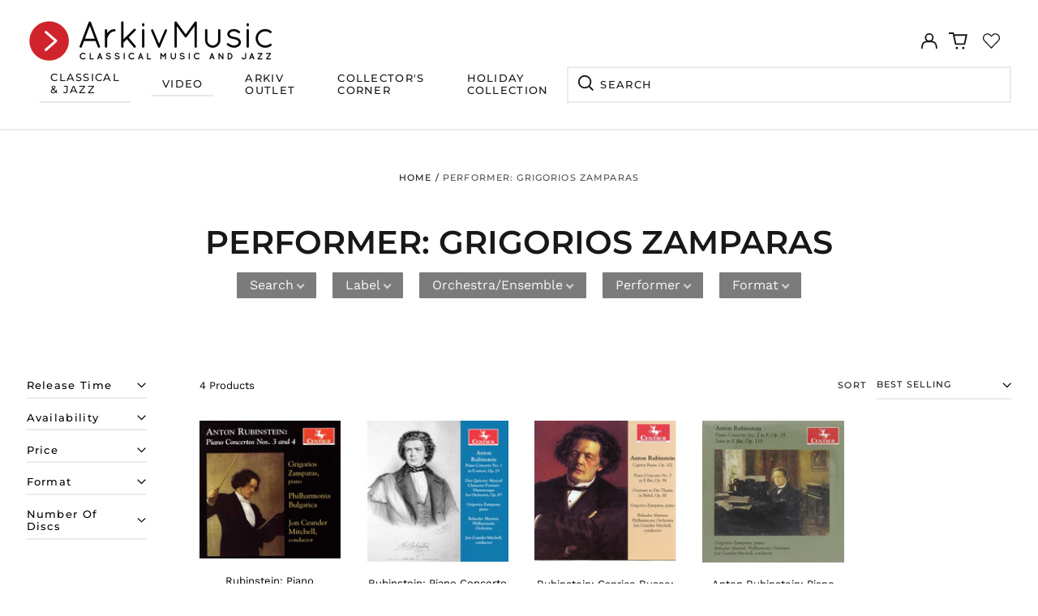

--- FILE ---
content_type: text/javascript
request_url: https://arkivmusic.com/cdn/shop/t/32/assets/papa.preorder.data.js?v=1531330090943105999217389221010
body_size: -170
content:
Papa.PreOrder.settings={mixCartWarning:!1,ishideBuyNow:!0,appearance:{preorderBtn:{color:"#FFFFFF",hoverColor:"#FFFFFF",bgColor:"#db2632",hoverBgColor:"#000000",borderColor:"#db2632",borderHoverColor:"#000000"},aboveMessage:{fontsize:"14",alignment:"left",color:"#FFFFFF",bgColor:"#F35046"},belowMessage:{fontsize:"14",alignment:"left",color:"#EE4444",bgColor:"#F5F3F3"},naMessage:{color:"#606060",bgColor:"#FFFFFF",borderColor:"#3A3A3A"}},apiUrl:"https://papapreorder.com/"},Papa.PreOrder.preorderSettings={"7735335321834":{settingType:"product",default:{enable:!0,startCondition:{type:"now",condition:""},endCondition:[{type:"date",condition:"2022-05-20 00:00:00 UTC"}],applyDiscount:!1,enableDiscountPrice:!1,discountPriceLabel:"",message:{enable:!0,preOrderBtnText:"PRE-ORDER NOW",naMessage:"",btnAboveMessage:"",btnBelowMessage:""}}},"7695774384362":{settingType:"product",default:{enable:!0,startCondition:{type:"now",condition:""},endCondition:[{type:"date",condition:"2022-05-20 00:00:00 UTC"}],applyDiscount:!1,enableDiscountPrice:!1,discountPriceLabel:"",message:{enable:!1,preOrderBtnText:"null",naMessage:"null",btnAboveMessage:"null",btnBelowMessage:"null"}}}},Papa.PreOrder.translation={message:{preOrderBtnText:"Pre-order",naMessage:"Unavailable",btnAboveMessage:"",btnBelowMessage:""},cartItemlabel:"Pre-order item",mixCartWarningAlertMessage:"",mixCartWarningCheckboxLabel:"Don't show this again",mixCartWarningContent:"",mixCartWarningEndLimitMessage:"",mixCartWarningLimitMessage:"",mixCartWarningTitle:"",discountPriceLabel:"null"};
//# sourceMappingURL=/cdn/shop/t/32/assets/papa.preorder.data.js.map?v=1531330090943105999217389221010
